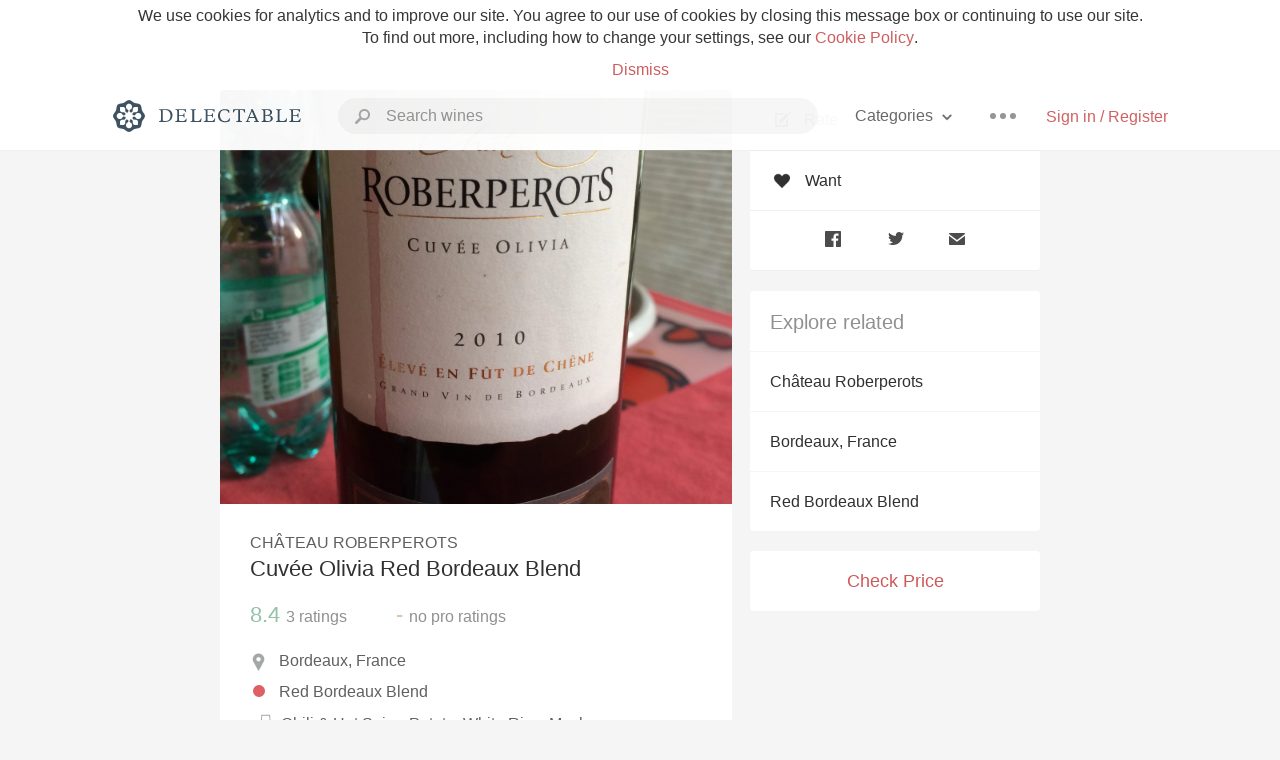

--- FILE ---
content_type: text/html
request_url: https://delectable.com/wine/chateau-roberperots/cuvee-olivia-red-bordeaux-blend
body_size: 12689
content:
<!DOCTYPE html><html lang="en"><head><meta charset="utf-8"><title>Château Roberperots Cuvée Olivia Red Bordeaux Blend</title><link rel="canonical" href="https://delectable.com/wine/chateau-roberperots/cuvee-olivia-red-bordeaux-blend"><meta name="google" content="notranslate"><meta name="viewport" content="width=device-width, initial-scale=1, user-scalable=no"><meta name="description" content="A red wine produced by Château Roberperots. A Red Bordeaux Blend from Bordeaux, France."><meta property="fb:app_id" content="201275219971584"><meta property="al:ios:app_name" content="Delectable"><meta property="al:ios:app_store_id" content="512106648"><meta property="al:android:app_name" content="Delectable"><meta property="al:android:package" content="com.delectable.mobile"><meta name="apple-itunes-app" content="app-id=512106648"><meta name="twitter:site" content="@delectable"><meta name="twitter:creator" content="@delectable"><meta name="twitter:app:country" content="US"><meta name="twitter:app:name:iphone" content="Delectable"><meta name="twitter:app:id:iphone" content="512106648"><meta name="twitter:app:name:googleplay" content="Delectable"><meta name="twitter:app:id:googleplay" content="com.delectable.mobile"><meta name="title" content="Château Roberperots Cuvée Olivia Red Bordeaux Blend"><meta name="canonical" content="/wine/chateau-roberperots/cuvee-olivia-red-bordeaux-blend"><meta name="description" content="A red wine produced by Château Roberperots. A Red Bordeaux Blend from Bordeaux, France."><meta property="og:description" content="A red wine produced by Château Roberperots. A Red Bordeaux Blend from Bordeaux, France."><meta property="al:ios:url" content="delectable://base_wine?base_wine_id=53b1a32ff4e0e741127dc320"><meta property="al:android:url" content="delectable://base_wine?base_wine_id=53b1a32ff4e0e741127dc320"><meta property="og:url" content="https://delectable.com/wine/chateau-roberperots/cuvee-olivia-red-bordeaux-blend"><meta property="og:title" content="Château Roberperots Cuvée Olivia Red Bordeaux Blend"><meta property="og:image" content="https://d2mvsg0ph94s7h.cloudfront.net/laurent-christ-1404150496-f9466d180324.jpg"><meta name="twitter:card" content="product"><meta name="twitter:description" content="A red wine produced by Château Roberperots. A Red Bordeaux Blend from Bordeaux, France."><meta name="twitter:title" content="Château Roberperots Cuvée Olivia Red Bordeaux Blend"><meta name="twitter:image" content="https://d2mvsg0ph94s7h.cloudfront.net/laurent-christ-1404150496-f9466d180324.jpg"><meta name="twitter:label1" content="Producer"><meta name="twitter:data1" content="Château Roberperots"><meta name="twitter:label2" content="Region"><meta name="twitter:data2" content="Bordeaux, France"><meta name="twitter:app:url:iphone" content="delectable://base_wine?base_wine_id=53b1a32ff4e0e741127dc320"><meta name="twitter:app:url:googleplay" content="delectable://base_wine?base_wine_id=53b1a32ff4e0e741127dc320"><meta name="deeplink" content="delectable://base_wine?base_wine_id=53b1a32ff4e0e741127dc320"><meta name="twitter:app:country" content="US"><meta name="twitter:app:name:iphone" content="Delectable"><meta name="twitter:app:id:iphone" content="512106648"><meta name="twitter:app:name:googleplay" content="Delectable"><meta name="twitter:app:id:googleplay" content="com.delectable.mobile"><meta name="apple-mobile-web-app-capable" content="yes"><meta name="mobile-web-app-capable" content="yes"><meta name="apple-mobile-web-app-title" content="Delectable"><meta name="apple-mobile-web-app-status-bar-style" content="black"><meta name="theme-color" content="#f5f5f5"><link href="https://delectable.com/images/android-icon-192-538470b8.png" sizes="192x192" rel="icon"><link href="https://delectable.com/images/apple-touch-icon-cbf42a21.png" rel="apple-touch-icon-precomposed"><link href="https://delectable.com/images/apple-touch-icon-76-5a0d4972.png" sizes="76x76" rel="apple-touch-icon-precomposed"><link href="https://delectable.com/images/apple-touch-icon-120-9c86e6e8.png" sizes="120x120" rel="apple-touch-icon-precomposed"><link href="https://delectable.com/images/apple-touch-icon-152-c1554fff.png" sizes="152x152" rel="apple-touch-icon-precomposed"><link href="https://delectable.com/images/apple-touch-startup-image-1242x2148-bec2948f.png" media="(device-width: 414px) and (device-height: 736px) and (-webkit-device-pixel-ratio: 3)" rel="apple-touch-startup-image"><link href="https://delectable.com/images/apple-touch-startup-image-750x1294-76414c56.png" media="(device-width: 375px) and (device-height: 667px) and (-webkit-device-pixel-ratio: 2)" rel="apple-touch-startup-image"><link href="https://delectable.com/images/apple-touch-startup-image-640x1096-8e16d1fa.png" media="(device-width: 320px) and (device-height: 568px) and (-webkit-device-pixel-ratio: 2)" rel="apple-touch-startup-image"><link href="https://delectable.com/images/apple-touch-startup-image-640x920-268a83f3.png" media="(device-width: 320px) and (device-height: 480px) and (-webkit-device-pixel-ratio: 2)" rel="apple-touch-startup-image"><link href="https://plus.google.com/+DelectableWine" rel="publisher"><link href="https://delectable.com/images/favicon-2c864262.png" rel="shortcut icon" type="image/vnd.microsoft.icon"><link rel="stylesheet" type="text/css" href="//cloud.typography.com/6518072/679044/css/fonts.css"><link rel="stylesheet" href="https://delectable.com/stylesheets/application-48350cc3.css"><script>(function() {var _fbq = window._fbq || (window._fbq = []);if (!_fbq.loaded) {var fbds = document.createElement('script');fbds.async = true;fbds.src = '//connect.facebook.net/en_US/fbds.js';var s = document.getElementsByTagName('script')[0];s.parentNode.insertBefore(fbds, s);_fbq.loaded = true;}_fbq.push(['addPixelId', '515265288649818']);})();window._fbq = window._fbq || [];window._fbq.push(['track', 'PixelInitialized', {}]);</script><noscript><img height="1" width="1" style="display:none;" src="https://www.facebook.com/tr?id=515265288649818&amp;ev=PixelInitialized"></noscript><script>(function(i,s,o,g,r,a,m){i['GoogleAnalyticsObject']=r;i[r]=i[r]||function(){(i[r].q=i[r].q||[]).push(arguments)},i[r].l=1*new Date();a=s.createElement(o),m=s.getElementsByTagName(o)[0];a.async=1;a.src=g;m.parentNode.insertBefore(a,m)})(window,document,'script','//www.google-analytics.com/analytics.js','ga');ga('create', 'UA-26238315-1', 'auto');ga('send', 'pageview');</script><script src="//d2wy8f7a9ursnm.cloudfront.net/bugsnag-3.min.js" data-releasestage="production" data-apikey="cafbf4ea2de0083392b4b8ee60c26eb1" defer></script><!--[if lt IE 10]><link rel="stylesheet" href="/stylesheets/ie-80922c40.css" /><script src="/javascripts/polyfills-5aa69cba.js"></script><![endif]--></head><body class=""><div id="app"><div class="" data-reactid=".19p24vb93b4" data-react-checksum="1323268854"><div class="sticky-header" data-reactid=".19p24vb93b4.0"><div class="cookie-policy" data-reactid=".19p24vb93b4.0.0"><div class="cookie-policy-text" data-reactid=".19p24vb93b4.0.0.0"><span data-reactid=".19p24vb93b4.0.0.0.0">We use cookies for analytics and to improve our site. You agree to our use of cookies by closing this message box or continuing to use our site. To find out more, including how to change your settings, see our </span><a class="cookie-policy-link" target="_blank" href="/cookiePolicy" data-reactid=".19p24vb93b4.0.0.0.1">Cookie Policy</a><span data-reactid=".19p24vb93b4.0.0.0.2">.</span></div><div class="cookie-policy-text" data-reactid=".19p24vb93b4.0.0.1"><a class="cookie-policy-link" href="" data-reactid=".19p24vb93b4.0.0.1.0">Dismiss</a></div></div><nav class="nav" role="navigation" data-reactid=".19p24vb93b4.0.1"><div class="nav__container" data-reactid=".19p24vb93b4.0.1.0"><a class="nav__logo" href="/" data-reactid=".19p24vb93b4.0.1.0.0"><img class="desktop" src="https://delectable.com/images/navigation_logo_desktop_3x-953798e2.png" srcset="https://delectable.com/images/navigation_logo_desktop-9f6e750c.svg 1x" data-reactid=".19p24vb93b4.0.1.0.0.0"><img class="mobile" src="https://delectable.com/images/navigation_logo_mobile_3x-9423757b.png" srcset="https://delectable.com/images/navigation_logo_mobile-c6c4724c.svg 1x" data-reactid=".19p24vb93b4.0.1.0.0.1"></a><div class="nav-auth nav-auth--unauthenticated" data-reactid=".19p24vb93b4.0.1.0.1"><a class="nav-auth__sign-in-link" href="/register" data-reactid=".19p24vb93b4.0.1.0.1.0">Sign in / Register</a></div><div class="nav-dots nav-dots--unauthenticated" data-reactid=".19p24vb93b4.0.1.0.2"><div class="popover" data-reactid=".19p24vb93b4.0.1.0.2.0"><a class="popover__open-link" href="#" data-reactid=".19p24vb93b4.0.1.0.2.0.0"><div class="nav-dots__dots" data-reactid=".19p24vb93b4.0.1.0.2.0.0.0"></div></a><div class="popover__menu popover__menu--closed" data-reactid=".19p24vb93b4.0.1.0.2.0.1"><ul class="popover__menu__links popover__menu__links--main" data-reactid=".19p24vb93b4.0.1.0.2.0.1.0"><li class="popover__menu__links__li popover__menu__links__li--mobile-only" data-reactid=".19p24vb93b4.0.1.0.2.0.1.0.$0"><a class="popover__menu__links__link" href="/sign-in" data-reactid=".19p24vb93b4.0.1.0.2.0.1.0.$0.0">Sign in</a></li><li class="popover__menu__links__li" data-reactid=".19p24vb93b4.0.1.0.2.0.1.0.$1"><a class="popover__menu__links__link" href="/feeds/trending_feed" data-reactid=".19p24vb93b4.0.1.0.2.0.1.0.$1.0">Trending</a></li><li class="popover__menu__links__li" data-reactid=".19p24vb93b4.0.1.0.2.0.1.0.$2"><a class="popover__menu__links__link" href="/press" data-reactid=".19p24vb93b4.0.1.0.2.0.1.0.$2.0">Press</a></li><li class="popover__menu__links__li" data-reactid=".19p24vb93b4.0.1.0.2.0.1.0.$3"><a class="popover__menu__links__link" href="http://blog.delectable.com" data-reactid=".19p24vb93b4.0.1.0.2.0.1.0.$3.0">Blog</a></li></ul><ul class="popover__menu__links popover__menu__links--secondary" data-reactid=".19p24vb93b4.0.1.0.2.0.1.1"><li class="popover__menu__links__li" data-reactid=".19p24vb93b4.0.1.0.2.0.1.1.$0"><a class="popover__menu__links__link" href="https://twitter.com/delectable" data-reactid=".19p24vb93b4.0.1.0.2.0.1.1.$0.0">Twitter</a></li><li class="popover__menu__links__li" data-reactid=".19p24vb93b4.0.1.0.2.0.1.1.$1"><a class="popover__menu__links__link" href="https://www.facebook.com/delectable" data-reactid=".19p24vb93b4.0.1.0.2.0.1.1.$1.0">Facebook</a></li><li class="popover__menu__links__li" data-reactid=".19p24vb93b4.0.1.0.2.0.1.1.$2"><a class="popover__menu__links__link" href="https://instagram.com/delectable" data-reactid=".19p24vb93b4.0.1.0.2.0.1.1.$2.0">Instagram</a></li></ul></div></div></div><div class="nav-categories" data-reactid=".19p24vb93b4.0.1.0.3"><button class="nav-categories__button" data-reactid=".19p24vb93b4.0.1.0.3.0"><span data-reactid=".19p24vb93b4.0.1.0.3.0.0">Categories</span><img class="nav-categories__button__icon" src="https://delectable.com/images/icn_small_chevron_down_3x-177ba448.png" srcset="https://delectable.com/images/icn_small_chevron_down-7a056ab4.svg 2x" data-reactid=".19p24vb93b4.0.1.0.3.0.1"></button><div class="nav-categories__overlay nav-categories__overlay--closed" data-reactid=".19p24vb93b4.0.1.0.3.1"><div class="categories-list categories-list--with-background-images" data-reactid=".19p24vb93b4.0.1.0.3.1.0"><section class="categories-list__section" data-reactid=".19p24vb93b4.0.1.0.3.1.0.0"><div class="categories-list__section__category" data-reactid=".19p24vb93b4.0.1.0.3.1.0.0.1:$0"><a href="/categories/rich-and-bold" data-reactid=".19p24vb93b4.0.1.0.3.1.0.0.1:$0.0">Rich and Bold</a></div><div class="categories-list__section__category" data-reactid=".19p24vb93b4.0.1.0.3.1.0.0.1:$1"><a href="/categories/grower-champagne" data-reactid=".19p24vb93b4.0.1.0.3.1.0.0.1:$1.0">Grower Champagne</a></div><div class="categories-list__section__category" data-reactid=".19p24vb93b4.0.1.0.3.1.0.0.1:$2"><a href="/categories/pizza" data-reactid=".19p24vb93b4.0.1.0.3.1.0.0.1:$2.0">Pizza</a></div><div class="categories-list__section__category" data-reactid=".19p24vb93b4.0.1.0.3.1.0.0.1:$3"><a href="/categories/classic-napa" data-reactid=".19p24vb93b4.0.1.0.3.1.0.0.1:$3.0">Classic Napa</a></div><div class="categories-list__section__category" data-reactid=".19p24vb93b4.0.1.0.3.1.0.0.1:$4"><a href="/categories/etna-rosso" data-reactid=".19p24vb93b4.0.1.0.3.1.0.0.1:$4.0">Etna Rosso</a></div><div class="categories-list__section__category" data-reactid=".19p24vb93b4.0.1.0.3.1.0.0.1:$5"><a href="/categories/with-goat-cheese" data-reactid=".19p24vb93b4.0.1.0.3.1.0.0.1:$5.0">With Goat Cheese</a></div><div class="categories-list__section__category" data-reactid=".19p24vb93b4.0.1.0.3.1.0.0.1:$6"><a href="/categories/tawny-port" data-reactid=".19p24vb93b4.0.1.0.3.1.0.0.1:$6.0">Tawny Port</a></div><div class="categories-list__section__category" data-reactid=".19p24vb93b4.0.1.0.3.1.0.0.1:$7"><a href="/categories/skin-contact" data-reactid=".19p24vb93b4.0.1.0.3.1.0.0.1:$7.0">Skin Contact</a></div><div class="categories-list__section__category" data-reactid=".19p24vb93b4.0.1.0.3.1.0.0.1:$8"><a href="/categories/unicorn" data-reactid=".19p24vb93b4.0.1.0.3.1.0.0.1:$8.0">Unicorn</a></div><div class="categories-list__section__category" data-reactid=".19p24vb93b4.0.1.0.3.1.0.0.1:$9"><a href="/categories/1982-bordeaux" data-reactid=".19p24vb93b4.0.1.0.3.1.0.0.1:$9.0">1982 Bordeaux</a></div><div class="categories-list__section__category" data-reactid=".19p24vb93b4.0.1.0.3.1.0.0.1:$10"><a href="/categories/acidity" data-reactid=".19p24vb93b4.0.1.0.3.1.0.0.1:$10.0">Acidity</a></div><div class="categories-list__section__category" data-reactid=".19p24vb93b4.0.1.0.3.1.0.0.1:$11"><a href="/categories/hops" data-reactid=".19p24vb93b4.0.1.0.3.1.0.0.1:$11.0">Hops</a></div><div class="categories-list__section__category" data-reactid=".19p24vb93b4.0.1.0.3.1.0.0.1:$12"><a href="/categories/oaky" data-reactid=".19p24vb93b4.0.1.0.3.1.0.0.1:$12.0">Oaky</a></div><div class="categories-list__section__category" data-reactid=".19p24vb93b4.0.1.0.3.1.0.0.1:$13"><a href="/categories/2010-chablis" data-reactid=".19p24vb93b4.0.1.0.3.1.0.0.1:$13.0">2010 Chablis</a></div><div class="categories-list__section__category" data-reactid=".19p24vb93b4.0.1.0.3.1.0.0.1:$14"><a href="/categories/sour-beer" data-reactid=".19p24vb93b4.0.1.0.3.1.0.0.1:$14.0">Sour Beer</a></div><div class="categories-list__section__category" data-reactid=".19p24vb93b4.0.1.0.3.1.0.0.1:$15"><a href="/categories/qpr" data-reactid=".19p24vb93b4.0.1.0.3.1.0.0.1:$15.0">QPR</a></div><div class="categories-list__section__category" data-reactid=".19p24vb93b4.0.1.0.3.1.0.0.1:$16"><a href="/categories/oregon-pinot" data-reactid=".19p24vb93b4.0.1.0.3.1.0.0.1:$16.0">Oregon Pinot</a></div><div class="categories-list__section__category" data-reactid=".19p24vb93b4.0.1.0.3.1.0.0.1:$17"><a href="/categories/islay" data-reactid=".19p24vb93b4.0.1.0.3.1.0.0.1:$17.0">Islay</a></div><div class="categories-list__section__category" data-reactid=".19p24vb93b4.0.1.0.3.1.0.0.1:$18"><a href="/categories/buttery" data-reactid=".19p24vb93b4.0.1.0.3.1.0.0.1:$18.0">Buttery</a></div><div class="categories-list__section__category" data-reactid=".19p24vb93b4.0.1.0.3.1.0.0.1:$19"><a href="/categories/coravin" data-reactid=".19p24vb93b4.0.1.0.3.1.0.0.1:$19.0">Coravin</a></div><div class="categories-list__section__category" data-reactid=".19p24vb93b4.0.1.0.3.1.0.0.1:$20"><a href="/categories/mezcal" data-reactid=".19p24vb93b4.0.1.0.3.1.0.0.1:$20.0">Mezcal</a></div></section></div></div></div><div class="search-box" data-reactid=".19p24vb93b4.0.1.0.4"><input class="search-box__input" name="search_term_string" type="text" placeholder="Search wines" autocomplete="off" autocorrect="off" value="" itemprop="query-input" data-reactid=".19p24vb93b4.0.1.0.4.0"><span class="search-box__icon" data-reactid=".19p24vb93b4.0.1.0.4.1"></span><span class="search-box__icon search-box__icon--close" data-reactid=".19p24vb93b4.0.1.0.4.2"></span></div></div></nav></div><div class="app-view" data-reactid=".19p24vb93b4.1"><div class="wine-profile" data-reactid=".19p24vb93b4.1.0"><noscript data-reactid=".19p24vb93b4.1.0.0"></noscript><main itemscope itemtype="http://schema.org/Product" data-reactid=".19p24vb93b4.1.0.1"><section class="wine-profile-header" data-reactid=".19p24vb93b4.1.0.1.0"><meta itemprop="image" content="https://d2mvsg0ph94s7h.cloudfront.net/laurent-christ-1404150496-f9466d180324.jpg" data-reactid=".19p24vb93b4.1.0.1.0.0"><div class="image-wrapper loading wine-profile-header__image-wrapper" data-reactid=".19p24vb93b4.1.0.1.0.1"><div class="image-wrapper__image wine-profile-header__image-wrapper__image" style="background-size:cover;background-position:center center;background-image:url(https://d2mvsg0ph94s7h.cloudfront.net/laurent-christ-1404150496-f9466d180324.jpg);opacity:0;" data-reactid=".19p24vb93b4.1.0.1.0.1.0"></div></div><div class="wine-profile-header__details" data-reactid=".19p24vb93b4.1.0.1.0.2"><h2 class="wine-profile-header__producer" itemprop="brand" data-reactid=".19p24vb93b4.1.0.1.0.2.0">Château Roberperots</h2><h1 class="wine-profile-header__name" itemprop="name" data-reactid=".19p24vb93b4.1.0.1.0.2.1">Cuvée Olivia Red Bordeaux Blend</h1><meta itemprop="description" content="A red wine produced by Château Roberperots. A Red Bordeaux Blend from Bordeaux, France." data-reactid=".19p24vb93b4.1.0.1.0.2.2"><button class="purchase-button purchase-button--check-price" data-reactid=".19p24vb93b4.1.0.1.0.2.3">Check Price</button></div><div class="wine-profile-rating" data-reactid=".19p24vb93b4.1.0.1.0.3"><div class="wine-profile-rating__rating" itemprop="aggregateRating" itemscope itemtype="http://schema.org/AggregateRating" data-reactid=".19p24vb93b4.1.0.1.0.3.0"><meta itemprop="worstRating" content="6" data-reactid=".19p24vb93b4.1.0.1.0.3.0.0"><span itemprop="ratingValue" class="wine-profile-rating__value wine-profile-rating__value--good" data-reactid=".19p24vb93b4.1.0.1.0.3.0.1">8.4</span><meta itemprop="bestRating" content="10" data-reactid=".19p24vb93b4.1.0.1.0.3.0.2"><meta itemprop="ratingCount" content="3" data-reactid=".19p24vb93b4.1.0.1.0.3.0.3"><span class="wine-profile-rating__count" data-reactid=".19p24vb93b4.1.0.1.0.3.0.4"><span data-reactid=".19p24vb93b4.1.0.1.0.3.0.4.0">3</span><span data-reactid=".19p24vb93b4.1.0.1.0.3.0.4.1"> ratings</span></span></div><div class="wine-profile-rating__rating" data-reactid=".19p24vb93b4.1.0.1.0.3.1"><span class="wine-profile-rating__value wine-profile-rating__value--bad" data-reactid=".19p24vb93b4.1.0.1.0.3.1.0">-</span><span class="wine-profile-rating__count" data-reactid=".19p24vb93b4.1.0.1.0.3.1.1"><span data-reactid=".19p24vb93b4.1.0.1.0.3.1.1.0">no</span><span data-reactid=".19p24vb93b4.1.0.1.0.3.1.1.1"> pro ratings</span></span></div></div><div class="wine-profile-region" data-reactid=".19p24vb93b4.1.0.1.0.4"><img class="wine-profile-region__flag" src="https://delectable.com/images/icn_location_3x-45b9dcfc.png" srcset="https://delectable.com/images/icn_location-b1101ff8.svg 2x" data-reactid=".19p24vb93b4.1.0.1.0.4.0"><span class="wine-profile-region__name" data-reactid=".19p24vb93b4.1.0.1.0.4.1">Bordeaux, France</span></div><div class="wine-profile-varietal" data-reactid=".19p24vb93b4.1.0.1.0.$57"><span class="wine-profile-varietal__color" style="background:#de6063;" data-reactid=".19p24vb93b4.1.0.1.0.$57.0"></span><span class="wine-profile-varietal__name" data-reactid=".19p24vb93b4.1.0.1.0.$57.1">Red Bordeaux Blend</span></div><div class="wine-profile-pairings" data-reactid=".19p24vb93b4.1.0.1.0.6"><img class="wine-profile-pairings__flag" src="https://delectable.com/images/icn_pairings-87721055.png" srcset="https://delectable.com/images/icn_pairings-4d8e9347.svg" data-reactid=".19p24vb93b4.1.0.1.0.6.0"><div class="wine-profile-pairings__name" data-reactid=".19p24vb93b4.1.0.1.0.6.1">Chili &amp; Hot Spicy, Potato, White Rice, Mushrooms, Pasta, Pork, Salami &amp; Prosciutto, Pungent Cheese, Lamb, Tomato-Based, Onion, Shallot, Garlic, Beef, Hard Cheese, Venison</div></div></section><div class="wine-profile__sidebar" data-reactid=".19p24vb93b4.1.0.1.1"><div class="capture-editor" data-reactid=".19p24vb93b4.1.0.1.1.0"><button class="capture-editor__rate-mode-button" data-reactid=".19p24vb93b4.1.0.1.1.0.0"><img class="capture-editor__rate-mode-button__icon" src="https://delectable.com/images/icn_compose_3x-830c33c9.png" srcset="https://delectable.com/images/icn_compose-527786d8.svg 2x" alt="Rate" data-reactid=".19p24vb93b4.1.0.1.1.0.0.0"><span data-reactid=".19p24vb93b4.1.0.1.1.0.0.1">Rate</span></button><button class="capture-editor__want-button" data-reactid=".19p24vb93b4.1.0.1.1.0.1"><img class="capture-editor__want-button__icon" src="https://delectable.com/images/icn_heart_black_3x-8b896cf6.png" srcset="https://delectable.com/images/icn_heart_black-244e499c.svg 2x" alt="Add to wishlist" data-reactid=".19p24vb93b4.1.0.1.1.0.1.0"><span data-reactid=".19p24vb93b4.1.0.1.1.0.1.1">Want</span></button></div><div class="social-media-links" data-reactid=".19p24vb93b4.1.0.1.1.1"><a class="link" href="https://www.facebook.com/sharer/sharer.php?u=https://delectable.com/wine/chateau-roberperots/cuvee-olivia-red-bordeaux-blend" target="_blank" data-reactid=".19p24vb93b4.1.0.1.1.1.0"><img src="https://delectable.com/images/facebook-b89ad7a6.png" srcset="https://delectable.com/images/facebook-6393609d.svg" alt="Share Château Roberperots Cuvée Olivia Red Bordeaux Blend on Facebook" data-reactid=".19p24vb93b4.1.0.1.1.1.0.0"></a><a class="link" href="https://twitter.com/home?status=https://delectable.com/wine/chateau-roberperots/cuvee-olivia-red-bordeaux-blend" target="_blank" data-reactid=".19p24vb93b4.1.0.1.1.1.1"><img src="https://delectable.com/images/twitter-b17c9f13.png" srcset="https://delectable.com/images/twitter-d4d8b97e.svg" alt="Share Château Roberperots Cuvée Olivia Red Bordeaux Blend on Twitter" data-reactid=".19p24vb93b4.1.0.1.1.1.1.0"></a><a class="link" href="mailto:?subject=Château Roberperots Cuvée Olivia Red Bordeaux Blend&amp;body=https://delectable.com/wine/chateau-roberperots/cuvee-olivia-red-bordeaux-blend" target="_blank" data-reactid=".19p24vb93b4.1.0.1.1.1.2"><img src="https://delectable.com/images/email-5a498072.png" srcset="https://delectable.com/images/email-eebfa2da.svg" alt="Share Château Roberperots Cuvée Olivia Red Bordeaux Blend via email" data-reactid=".19p24vb93b4.1.0.1.1.1.2.0"></a></div><div class="wine-profile__sidebar__related-categories" data-reactid=".19p24vb93b4.1.0.1.1.2"><h3 class="wine-profile__sidebar__related-categories__header" data-reactid=".19p24vb93b4.1.0.1.1.2.0">Explore related</h3><a class="wine-profile__sidebar__related-categories__link" href="/categories/ch%C3%A2teau-roberperots" data-reactid=".19p24vb93b4.1.0.1.1.2.1:$0">Château Roberperots</a><a class="wine-profile__sidebar__related-categories__link" href="/categories/bordeaux%2C-france" data-reactid=".19p24vb93b4.1.0.1.1.2.1:$1">Bordeaux, France</a><a class="wine-profile__sidebar__related-categories__link" href="/categories/red-bordeaux-blend" data-reactid=".19p24vb93b4.1.0.1.1.2.1:$2">Red Bordeaux Blend</a></div><button class="purchase-button purchase-button--check-price" data-reactid=".19p24vb93b4.1.0.1.1.3">Check Price</button></div><div class="wine-profile-vintage-selector" data-reactid=".19p24vb93b4.1.0.1.2"><span class="wine-profile-vintage-selector__label" data-reactid=".19p24vb93b4.1.0.1.2.0">Top Notes For</span><select class="wine-profile-vintage-selector__select" data-reactid=".19p24vb93b4.1.0.1.2.1"><option value="/wine/chateau-roberperots/cuvee-olivia-red-bordeaux-blend" data-reactid=".19p24vb93b4.1.0.1.2.1.0">All Vintages</option><option value="/wine/chateau-roberperots/cuvee-olivia-red-bordeaux-blend/2018" data-reactid=".19p24vb93b4.1.0.1.2.1.1:$5f09f944f1bca10100dca937">2018</option><option value="/wine/chateau-roberperots/cuvee-olivia-red-bordeaux-blend/2017" data-reactid=".19p24vb93b4.1.0.1.2.1.1:$5fce99d22e6503010085f569">2017</option><option value="/wine/chateau-roberperots/cuvee-olivia-red-bordeaux-blend/2016" data-reactid=".19p24vb93b4.1.0.1.2.1.1:$5c778b2ce7c6690100155e8a">2016</option><option value="/wine/chateau-roberperots/cuvee-olivia-red-bordeaux-blend/2014" data-reactid=".19p24vb93b4.1.0.1.2.1.1:$5953f0c01150990700409728">2014</option><option value="/wine/chateau-roberperots/cuvee-olivia-red-bordeaux-blend/2012" data-reactid=".19p24vb93b4.1.0.1.2.1.1:$57b50c1b0feec50600a1d4cb">2012</option><option value="/wine/chateau-roberperots/cuvee-olivia-red-bordeaux-blend/2011" data-reactid=".19p24vb93b4.1.0.1.2.1.1:$548ddd4426f2ce3f6d220882">2011</option><option value="/wine/chateau-roberperots/cuvee-olivia-red-bordeaux-blend/2010" data-reactid=".19p24vb93b4.1.0.1.2.1.1:$53b1a32ff61846b61b3ea4eb">2010</option><option value="/wine/chateau-roberperots/cuvee-olivia-red-bordeaux-blend/2007" data-reactid=".19p24vb93b4.1.0.1.2.1.1:$5990f3e1a72b3f0600105e5e">2007</option><option value="/wine/chateau-roberperots/cuvee-olivia-red-bordeaux-blend/--" data-reactid=".19p24vb93b4.1.0.1.2.1.1:$54dbb5d595f9f0f25c091837">--</option></select></div><section class="wine-profile-capture-notes-list" data-reactid=".19p24vb93b4.1.0.1.5"><div class="wine-profile-capture-note" itemprop="review" itemscope itemtype="http://schema.org/Review" data-reactid=".19p24vb93b4.1.0.1.5.0:$5953f0b83a5e1353fd00000c"><a class="wine-profile-capture-note__author__photo-link" href="/@adrienfontaine" data-reactid=".19p24vb93b4.1.0.1.5.0:$5953f0b83a5e1353fd00000c.0"><img class="wine-profile-capture-note__author__photo-link__image" src="https://graph.facebook.com/10154175483493515/picture?type=large" alt="Adrien Fontaine" title="Adrien Fontaine" data-reactid=".19p24vb93b4.1.0.1.5.0:$5953f0b83a5e1353fd00000c.0.0"></a><div class="vertically-align-block vertically-align-block--top" data-reactid=".19p24vb93b4.1.0.1.5.0:$5953f0b83a5e1353fd00000c.1"><div class="wine-profile-capture-note__author" data-reactid=".19p24vb93b4.1.0.1.5.0:$5953f0b83a5e1353fd00000c.1.0"><p class="wine-profile-capture-note__author__name" itemprop="author" itemscope itemtype="http://schema.org/Person" data-reactid=".19p24vb93b4.1.0.1.5.0:$5953f0b83a5e1353fd00000c.1.0.0"><a href="/@adrienfontaine" data-reactid=".19p24vb93b4.1.0.1.5.0:$5953f0b83a5e1353fd00000c.1.0.0.0"><span itemprop="name" data-reactid=".19p24vb93b4.1.0.1.5.0:$5953f0b83a5e1353fd00000c.1.0.0.0.0">Adrien Fontaine</span></a><span data-reactid=".19p24vb93b4.1.0.1.5.0:$5953f0b83a5e1353fd00000c.1.0.0.1"> </span><noscript data-reactid=".19p24vb93b4.1.0.1.5.0:$5953f0b83a5e1353fd00000c.1.0.0.2"></noscript><span data-reactid=".19p24vb93b4.1.0.1.5.0:$5953f0b83a5e1353fd00000c.1.0.0.3"> </span><noscript data-reactid=".19p24vb93b4.1.0.1.5.0:$5953f0b83a5e1353fd00000c.1.0.0.4"></noscript></p><div class="" itemprop="reviewRating" itemscope itemtype="http://schema.org/Rating" data-reactid=".19p24vb93b4.1.0.1.5.0:$5953f0b83a5e1353fd00000c.1.0.2"><meta itemprop="worstRating" content="6" data-reactid=".19p24vb93b4.1.0.1.5.0:$5953f0b83a5e1353fd00000c.1.0.2.0"><meta itemprop="bestRating" content="10" data-reactid=".19p24vb93b4.1.0.1.5.0:$5953f0b83a5e1353fd00000c.1.0.2.1"><span class="rating rating--good" itemprop="ratingValue" data-reactid=".19p24vb93b4.1.0.1.5.0:$5953f0b83a5e1353fd00000c.1.0.2.2">8.9</span></div></div><p class="wine-profile-capture-note__note wine-profile-capture-note__note--hide-mobile" itemprop="reviewBody" data-reactid=".19p24vb93b4.1.0.1.5.0:$5953f0b83a5e1353fd00000c.1.1">Adrien had this 9 years ago</p></div><p class="wine-profile-capture-note__note wine-profile-capture-note__note--hide-tablet" itemprop="reviewBody" data-reactid=".19p24vb93b4.1.0.1.5.0:$5953f0b83a5e1353fd00000c.2">Adrien had this 9 years ago</p><span data-reactid=".19p24vb93b4.1.0.1.5.0:$5953f0b83a5e1353fd00000c.3"></span><span class="wine-profile-capture-note__created-at" data-reactid=".19p24vb93b4.1.0.1.5.0:$5953f0b83a5e1353fd00000c.4">Jun 28th, 2017</span><meta itemprop="about" content="Château Roberperots Cuvée Olivia Red Bordeaux Blend" data-reactid=".19p24vb93b4.1.0.1.5.0:$5953f0b83a5e1353fd00000c.5"><meta itemprop="datePublished" content="2017-06-28T18:08:56+00:00" data-reactid=".19p24vb93b4.1.0.1.5.0:$5953f0b83a5e1353fd00000c.6"></div><div class="wine-profile-capture-note" itemprop="review" itemscope itemtype="http://schema.org/Review" data-reactid=".19p24vb93b4.1.0.1.5.0:$57b43f8458bdd30b99000076"><a class="wine-profile-capture-note__author__photo-link" href="/@terumiokino" data-reactid=".19p24vb93b4.1.0.1.5.0:$57b43f8458bdd30b99000076.0"><img class="wine-profile-capture-note__author__photo-link__image" src="https://s3.amazonaws.com/delectable-profile-photos/terumi-kai-1402189370-14dd6246aacb_250x250.jpg" alt="Terumi Okino" title="Terumi Okino" data-reactid=".19p24vb93b4.1.0.1.5.0:$57b43f8458bdd30b99000076.0.0"></a><div class="vertically-align-block vertically-align-block--top" data-reactid=".19p24vb93b4.1.0.1.5.0:$57b43f8458bdd30b99000076.1"><div class="wine-profile-capture-note__author" data-reactid=".19p24vb93b4.1.0.1.5.0:$57b43f8458bdd30b99000076.1.0"><p class="wine-profile-capture-note__author__name" itemprop="author" itemscope itemtype="http://schema.org/Person" data-reactid=".19p24vb93b4.1.0.1.5.0:$57b43f8458bdd30b99000076.1.0.0"><a href="/@terumiokino" data-reactid=".19p24vb93b4.1.0.1.5.0:$57b43f8458bdd30b99000076.1.0.0.0"><span itemprop="name" data-reactid=".19p24vb93b4.1.0.1.5.0:$57b43f8458bdd30b99000076.1.0.0.0.0">Terumi Okino</span></a><span data-reactid=".19p24vb93b4.1.0.1.5.0:$57b43f8458bdd30b99000076.1.0.0.1"> </span><noscript data-reactid=".19p24vb93b4.1.0.1.5.0:$57b43f8458bdd30b99000076.1.0.0.2"></noscript><span data-reactid=".19p24vb93b4.1.0.1.5.0:$57b43f8458bdd30b99000076.1.0.0.3"> </span><noscript data-reactid=".19p24vb93b4.1.0.1.5.0:$57b43f8458bdd30b99000076.1.0.0.4"></noscript></p><div class="" itemprop="reviewRating" itemscope itemtype="http://schema.org/Rating" data-reactid=".19p24vb93b4.1.0.1.5.0:$57b43f8458bdd30b99000076.1.0.2"><meta itemprop="worstRating" content="6" data-reactid=".19p24vb93b4.1.0.1.5.0:$57b43f8458bdd30b99000076.1.0.2.0"><meta itemprop="bestRating" content="10" data-reactid=".19p24vb93b4.1.0.1.5.0:$57b43f8458bdd30b99000076.1.0.2.1"><span class="rating rating--good" itemprop="ratingValue" data-reactid=".19p24vb93b4.1.0.1.5.0:$57b43f8458bdd30b99000076.1.0.2.2">8.3</span></div></div><p class="wine-profile-capture-note__note wine-profile-capture-note__note--hide-mobile" itemprop="reviewBody" data-reactid=".19p24vb93b4.1.0.1.5.0:$57b43f8458bdd30b99000076.1.1">Terumi had this 9 years ago</p></div><p class="wine-profile-capture-note__note wine-profile-capture-note__note--hide-tablet" itemprop="reviewBody" data-reactid=".19p24vb93b4.1.0.1.5.0:$57b43f8458bdd30b99000076.2">Terumi had this 9 years ago</p><span data-reactid=".19p24vb93b4.1.0.1.5.0:$57b43f8458bdd30b99000076.3"></span><span class="wine-profile-capture-note__created-at" data-reactid=".19p24vb93b4.1.0.1.5.0:$57b43f8458bdd30b99000076.4">Aug 17th, 2016</span><meta itemprop="about" content="Château Roberperots Cuvée Olivia Red Bordeaux Blend" data-reactid=".19p24vb93b4.1.0.1.5.0:$57b43f8458bdd30b99000076.5"><meta itemprop="datePublished" content="2016-08-17T10:42:12+00:00" data-reactid=".19p24vb93b4.1.0.1.5.0:$57b43f8458bdd30b99000076.6"></div><div class="wine-profile-capture-note" itemprop="review" itemscope itemtype="http://schema.org/Review" data-reactid=".19p24vb93b4.1.0.1.5.0:$53b1a2e79e0d79c20e0006c6"><a class="wine-profile-capture-note__author__photo-link" href="/@laurentchrist" data-reactid=".19p24vb93b4.1.0.1.5.0:$53b1a2e79e0d79c20e0006c6.0"><img class="wine-profile-capture-note__author__photo-link__image" src="https://graph.facebook.com/568321592/picture?type=large" alt="Laurent Christ" title="Laurent Christ" data-reactid=".19p24vb93b4.1.0.1.5.0:$53b1a2e79e0d79c20e0006c6.0.0"></a><div class="vertically-align-block vertically-align-block--top" data-reactid=".19p24vb93b4.1.0.1.5.0:$53b1a2e79e0d79c20e0006c6.1"><div class="wine-profile-capture-note__author" data-reactid=".19p24vb93b4.1.0.1.5.0:$53b1a2e79e0d79c20e0006c6.1.0"><p class="wine-profile-capture-note__author__name" itemprop="author" itemscope itemtype="http://schema.org/Person" data-reactid=".19p24vb93b4.1.0.1.5.0:$53b1a2e79e0d79c20e0006c6.1.0.0"><a href="/@laurentchrist" data-reactid=".19p24vb93b4.1.0.1.5.0:$53b1a2e79e0d79c20e0006c6.1.0.0.0"><span itemprop="name" data-reactid=".19p24vb93b4.1.0.1.5.0:$53b1a2e79e0d79c20e0006c6.1.0.0.0.0">Laurent Christ</span></a><span data-reactid=".19p24vb93b4.1.0.1.5.0:$53b1a2e79e0d79c20e0006c6.1.0.0.1"> </span><noscript data-reactid=".19p24vb93b4.1.0.1.5.0:$53b1a2e79e0d79c20e0006c6.1.0.0.2"></noscript><span data-reactid=".19p24vb93b4.1.0.1.5.0:$53b1a2e79e0d79c20e0006c6.1.0.0.3"> </span><noscript data-reactid=".19p24vb93b4.1.0.1.5.0:$53b1a2e79e0d79c20e0006c6.1.0.0.4"></noscript></p><div class="" itemprop="reviewRating" itemscope itemtype="http://schema.org/Rating" data-reactid=".19p24vb93b4.1.0.1.5.0:$53b1a2e79e0d79c20e0006c6.1.0.2"><meta itemprop="worstRating" content="6" data-reactid=".19p24vb93b4.1.0.1.5.0:$53b1a2e79e0d79c20e0006c6.1.0.2.0"><meta itemprop="bestRating" content="10" data-reactid=".19p24vb93b4.1.0.1.5.0:$53b1a2e79e0d79c20e0006c6.1.0.2.1"><span class="rating rating--ok" itemprop="ratingValue" data-reactid=".19p24vb93b4.1.0.1.5.0:$53b1a2e79e0d79c20e0006c6.1.0.2.2">7.9</span></div></div><p class="wine-profile-capture-note__note wine-profile-capture-note__note--hide-mobile" itemprop="reviewBody" data-reactid=".19p24vb93b4.1.0.1.5.0:$53b1a2e79e0d79c20e0006c6.1.1">Laurent had this 12 years ago</p></div><p class="wine-profile-capture-note__note wine-profile-capture-note__note--hide-tablet" itemprop="reviewBody" data-reactid=".19p24vb93b4.1.0.1.5.0:$53b1a2e79e0d79c20e0006c6.2">Laurent had this 12 years ago</p><span data-reactid=".19p24vb93b4.1.0.1.5.0:$53b1a2e79e0d79c20e0006c6.3"></span><span class="wine-profile-capture-note__created-at" data-reactid=".19p24vb93b4.1.0.1.5.0:$53b1a2e79e0d79c20e0006c6.4">Jun 30th, 2014</span><meta itemprop="about" content="Château Roberperots Cuvée Olivia Red Bordeaux Blend" data-reactid=".19p24vb93b4.1.0.1.5.0:$53b1a2e79e0d79c20e0006c6.5"><meta itemprop="datePublished" content="2014-06-30T17:48:23+00:00" data-reactid=".19p24vb93b4.1.0.1.5.0:$53b1a2e79e0d79c20e0006c6.6"></div></section></main></div></div><span data-reactid=".19p24vb93b4.2"></span><footer class="footer footer--empty" data-reactid=".19p24vb93b4.3"></footer></div></div><div id="fb-root"></div></body><script>window.ENV="production";window.App={"context":{"dispatcher":{"stores":{"BaseWineStore":{"currentBaseWineID":"53b1a32ff4e0e741127dc320","currentWineProfileID":null,"currentWineProfileCaptureID":null,"baseWines":{"53b1a32ff4e0e741127dc320":{"id":"53b1a32ff4e0e741127dc320","base_wine_id":"53b1a32ff4e0e741127dc320","slugged_url":"\u002Fwine\u002Fchateau-roberperots\u002Fcuvee-olivia-red-bordeaux-blend","non_slugged_url":"\u002Fbase_wine\u002F53b1a32ff4e0e741127dc320","title":"Château Roberperots Cuvée Olivia Red Bordeaux Blend","name":"Cuvée Olivia Red Bordeaux Blend","description":"A red wine produced by Château Roberperots. A Red Bordeaux Blend from Bordeaux, France.","producer_name":"Château Roberperots","producer_id":"5305badf8953f6d73901e227","photo_url":"https:\u002F\u002Fd2mvsg0ph94s7h.cloudfront.net\u002Flaurent-christ-1404150496-f9466d180324.jpg","all_ratings_avg":"8.4","pro_ratings_avg":null,"all_ratings_count":3,"pro_ratings_count":0,"formatted_region":"Bordeaux, France","price_status":"impossible","price_text":null,"price":-1,"wine_pairings":["Chili & Hot Spicy","Potato","White Rice","Mushrooms","Pasta","Pork","Salami & Prosciutto","Pungent Cheese","Lamb","Tomato-Based","Onion, Shallot, Garlic","Beef","Hard Cheese","Venison"],"varietal_composition":[{"id":"57","name":"Red Bordeaux Blend","color":"#de6063"}],"wine_profiles":{"5f09f944f1bca10100dca937":{"id":"5f09f944f1bca10100dca937","base_wine_id":"53b1a32ff4e0e741127dc320","slugged_url":"\u002Fwine\u002Fchateau-roberperots\u002Fcuvee-olivia-red-bordeaux-blend\u002F2018","non_slugged_url":"\u002Fwine_profile\u002F5f09f944f1bca10100dca937","slugged_base_wine_url":"\u002Fwine\u002Fchateau-roberperots\u002Fcuvee-olivia-red-bordeaux-blend\u002F2018","non_slugged_base_wine_url":"\u002Fbase_wine\u002F53b1a32ff4e0e741127dc320","title":"2018 Château Roberperots Cuvée Olivia Red Bordeaux Blend","photo_url":"https:\u002F\u002Fd2mvsg0ph94s7h.cloudfront.net\u002Flaurent-christ-1404150496-f9466d180324.jpg","all_ratings_avg":null,"pro_ratings_avg":null,"all_ratings_count":0,"pro_ratings_count":0,"price":-1,"price_status":"unconfirmed","price_text":"Check price","thumbnail_photo_url":"https:\u002F\u002Fd2mvsg0ph94s7h.cloudfront.net\u002Flaurent-christ-1404150496-f9466d180324_250x250.jpg","vintage":"2018"},"5fce99d22e6503010085f569":{"id":"5fce99d22e6503010085f569","base_wine_id":"53b1a32ff4e0e741127dc320","slugged_url":"\u002Fwine\u002Fchateau-roberperots\u002Fcuvee-olivia-red-bordeaux-blend\u002F2017","non_slugged_url":"\u002Fwine_profile\u002F5fce99d22e6503010085f569","slugged_base_wine_url":"\u002Fwine\u002Fchateau-roberperots\u002Fcuvee-olivia-red-bordeaux-blend\u002F2017","non_slugged_base_wine_url":"\u002Fbase_wine\u002F53b1a32ff4e0e741127dc320","title":"2017 Château Roberperots Cuvée Olivia Red Bordeaux Blend","photo_url":"https:\u002F\u002Fd2mvsg0ph94s7h.cloudfront.net\u002Flaurent-christ-1404150496-f9466d180324.jpg","all_ratings_avg":null,"pro_ratings_avg":null,"all_ratings_count":0,"pro_ratings_count":0,"price":-1,"price_status":"unconfirmed","price_text":"Check price","thumbnail_photo_url":"https:\u002F\u002Fd2mvsg0ph94s7h.cloudfront.net\u002Flaurent-christ-1404150496-f9466d180324_250x250.jpg","vintage":"2017"},"5c778b2ce7c6690100155e8a":{"id":"5c778b2ce7c6690100155e8a","base_wine_id":"53b1a32ff4e0e741127dc320","slugged_url":"\u002Fwine\u002Fchateau-roberperots\u002Fcuvee-olivia-red-bordeaux-blend\u002F2016","non_slugged_url":"\u002Fwine_profile\u002F5c778b2ce7c6690100155e8a","slugged_base_wine_url":"\u002Fwine\u002Fchateau-roberperots\u002Fcuvee-olivia-red-bordeaux-blend\u002F2016","non_slugged_base_wine_url":"\u002Fbase_wine\u002F53b1a32ff4e0e741127dc320","title":"2016 Château Roberperots Cuvée Olivia Red Bordeaux Blend","photo_url":"https:\u002F\u002Fd2mvsg0ph94s7h.cloudfront.net\u002Flaurent-christ-1404150496-f9466d180324.jpg","all_ratings_avg":null,"pro_ratings_avg":null,"all_ratings_count":0,"pro_ratings_count":0,"price":-1,"price_status":"unconfirmed","price_text":"Check price","thumbnail_photo_url":"https:\u002F\u002Fd2mvsg0ph94s7h.cloudfront.net\u002Flaurent-christ-1404150496-f9466d180324_250x250.jpg","vintage":"2016"},"5953f0c01150990700409728":{"id":"5953f0c01150990700409728","base_wine_id":"53b1a32ff4e0e741127dc320","slugged_url":"\u002Fwine\u002Fchateau-roberperots\u002Fcuvee-olivia-red-bordeaux-blend\u002F2014","non_slugged_url":"\u002Fwine_profile\u002F5953f0c01150990700409728","slugged_base_wine_url":"\u002Fwine\u002Fchateau-roberperots\u002Fcuvee-olivia-red-bordeaux-blend\u002F2014","non_slugged_base_wine_url":"\u002Fbase_wine\u002F53b1a32ff4e0e741127dc320","title":"2014 Château Roberperots Cuvée Olivia Red Bordeaux Blend","photo_url":"https:\u002F\u002Fd2mvsg0ph94s7h.cloudfront.net\u002Flaurent-christ-1404150496-f9466d180324.jpg","all_ratings_avg":"8.9","pro_ratings_avg":null,"all_ratings_count":1,"pro_ratings_count":0,"price":-1,"price_status":"unconfirmed","price_text":"Check price","thumbnail_photo_url":"https:\u002F\u002Fd2mvsg0ph94s7h.cloudfront.net\u002Flaurent-christ-1404150496-f9466d180324_250x250.jpg","vintage":"2014"},"57b50c1b0feec50600a1d4cb":{"id":"57b50c1b0feec50600a1d4cb","base_wine_id":"53b1a32ff4e0e741127dc320","slugged_url":"\u002Fwine\u002Fchateau-roberperots\u002Fcuvee-olivia-red-bordeaux-blend\u002F2012","non_slugged_url":"\u002Fwine_profile\u002F57b50c1b0feec50600a1d4cb","slugged_base_wine_url":"\u002Fwine\u002Fchateau-roberperots\u002Fcuvee-olivia-red-bordeaux-blend\u002F2012","non_slugged_base_wine_url":"\u002Fbase_wine\u002F53b1a32ff4e0e741127dc320","title":"2012 Château Roberperots Cuvée Olivia Red Bordeaux Blend","photo_url":"https:\u002F\u002Fd2mvsg0ph94s7h.cloudfront.net\u002Flaurent-christ-1404150496-f9466d180324.jpg","all_ratings_avg":"8.3","pro_ratings_avg":null,"all_ratings_count":1,"pro_ratings_count":0,"price":-1,"price_status":"unconfirmed","price_text":"Check price","thumbnail_photo_url":"https:\u002F\u002Fd2mvsg0ph94s7h.cloudfront.net\u002Flaurent-christ-1404150496-f9466d180324_250x250.jpg","vintage":"2012"},"548ddd4426f2ce3f6d220882":{"id":"548ddd4426f2ce3f6d220882","base_wine_id":"53b1a32ff4e0e741127dc320","slugged_url":"\u002Fwine\u002Fchateau-roberperots\u002Fcuvee-olivia-red-bordeaux-blend\u002F2011","non_slugged_url":"\u002Fwine_profile\u002F548ddd4426f2ce3f6d220882","slugged_base_wine_url":"\u002Fwine\u002Fchateau-roberperots\u002Fcuvee-olivia-red-bordeaux-blend\u002F2011","non_slugged_base_wine_url":"\u002Fbase_wine\u002F53b1a32ff4e0e741127dc320","title":"2011 Château Roberperots Cuvée Olivia Red Bordeaux Blend","photo_url":"https:\u002F\u002Fd2mvsg0ph94s7h.cloudfront.net\u002Fcharlier-adeline-1418583176-9c4fb0055f44.jpg","all_ratings_avg":null,"pro_ratings_avg":null,"all_ratings_count":0,"pro_ratings_count":0,"price":-1,"price_status":"unconfirmed","price_text":"Check price","thumbnail_photo_url":"https:\u002F\u002Fd2mvsg0ph94s7h.cloudfront.net\u002Fcharlier-adeline-1418583176-9c4fb0055f44_250x250.jpg","vintage":"2011"},"53b1a32ff61846b61b3ea4eb":{"id":"53b1a32ff61846b61b3ea4eb","base_wine_id":"53b1a32ff4e0e741127dc320","slugged_url":"\u002Fwine\u002Fchateau-roberperots\u002Fcuvee-olivia-red-bordeaux-blend\u002F2010","non_slugged_url":"\u002Fwine_profile\u002F53b1a32ff61846b61b3ea4eb","slugged_base_wine_url":"\u002Fwine\u002Fchateau-roberperots\u002Fcuvee-olivia-red-bordeaux-blend\u002F2010","non_slugged_base_wine_url":"\u002Fbase_wine\u002F53b1a32ff4e0e741127dc320","title":"2010 Château Roberperots Cuvée Olivia Red Bordeaux Blend","photo_url":"https:\u002F\u002Fd2mvsg0ph94s7h.cloudfront.net\u002Flaurent-christ-1404150496-f9466d180324.jpg","all_ratings_avg":"7.9","pro_ratings_avg":null,"all_ratings_count":1,"pro_ratings_count":0,"price":-1,"price_status":"unconfirmed","price_text":"Check price","thumbnail_photo_url":"https:\u002F\u002Fd2mvsg0ph94s7h.cloudfront.net\u002Flaurent-christ-1404150496-f9466d180324_250x250.jpg","vintage":"2010"},"5990f3e1a72b3f0600105e5e":{"id":"5990f3e1a72b3f0600105e5e","base_wine_id":"53b1a32ff4e0e741127dc320","slugged_url":"\u002Fwine\u002Fchateau-roberperots\u002Fcuvee-olivia-red-bordeaux-blend\u002F2007","non_slugged_url":"\u002Fwine_profile\u002F5990f3e1a72b3f0600105e5e","slugged_base_wine_url":"\u002Fwine\u002Fchateau-roberperots\u002Fcuvee-olivia-red-bordeaux-blend\u002F2007","non_slugged_base_wine_url":"\u002Fbase_wine\u002F53b1a32ff4e0e741127dc320","title":"2007 Château Roberperots Cuvée Olivia Red Bordeaux Blend","photo_url":"https:\u002F\u002Fd2mvsg0ph94s7h.cloudfront.net\u002Flaurent-christ-1404150496-f9466d180324.jpg","all_ratings_avg":null,"pro_ratings_avg":null,"all_ratings_count":0,"pro_ratings_count":0,"price":-1,"price_status":"unconfirmed","price_text":"Check price","thumbnail_photo_url":"https:\u002F\u002Fd2mvsg0ph94s7h.cloudfront.net\u002Flaurent-christ-1404150496-f9466d180324_250x250.jpg","vintage":"2007"},"54dbb5d595f9f0f25c091837":{"id":"54dbb5d595f9f0f25c091837","base_wine_id":"53b1a32ff4e0e741127dc320","slugged_url":"\u002Fwine\u002Fchateau-roberperots\u002Fcuvee-olivia-red-bordeaux-blend\u002F--","non_slugged_url":"\u002Fwine_profile\u002F54dbb5d595f9f0f25c091837","slugged_base_wine_url":"\u002Fwine\u002Fchateau-roberperots\u002Fcuvee-olivia-red-bordeaux-blend\u002F--","non_slugged_base_wine_url":"\u002Fbase_wine\u002F53b1a32ff4e0e741127dc320","title":"-- Château Roberperots Cuvée Olivia Red Bordeaux Blend","photo_url":"https:\u002F\u002Fd2mvsg0ph94s7h.cloudfront.net\u002Flaurent-christ-1404150496-f9466d180324.jpg","all_ratings_avg":null,"pro_ratings_avg":null,"all_ratings_count":0,"pro_ratings_count":0,"price":-1,"price_status":"unconfirmed","price_text":"Check price","thumbnail_photo_url":"https:\u002F\u002Fd2mvsg0ph94s7h.cloudfront.net\u002Flaurent-christ-1404150496-f9466d180324_250x250.jpg","vintage":"--"}}}}},"CaptureNoteListStore":{"currentID":"53b1a32ff4e0e741127dc320","currentType":"BASE_WINE","lists":{"53b1a32ff4e0e741127dc320":{"id":"53b1a32ff4e0e741127dc320","feed_params":{},"list":[{"id":"5953f0b83a5e1353fd00000c","slugged_url":"\u002Fdelectaroute_capture\u002F5953f0b83a5e1353fd00000c","non_slugged_url":"\u002Fcapture\u002F5953f0b83a5e1353fd00000c","created_at":1498673336.645,"formatted_created_at":"Jun 28th, 2017","iso_created_at":"2017-06-28T18:08:56+00:00","timeago_created_at":"9 years ago","note":null,"comment_attributes":[],"vintage":"2014","helpful_count":0,"capturer_participant_rating":"8.9","capturer_participant_fname":"Adrien","capturer_participant_id":"5802918958bdd3debd00076a","capturer_participant_influencer":false,"capturer_participant_influencer_title":"","capturer_participant_patron_level":0,"capturer_participant_name":"Adrien Fontaine","capturer_participant_non_slugged_profile_url":"\u002Faccount\u002F5802918958bdd3debd00076a","capturer_participant_photo_url":"https:\u002F\u002Fgraph.facebook.com\u002F10154175483493515\u002Fpicture?type=large","capturer_participant_slugged_profile_url":"\u002F@adrienfontaine"},{"id":"57b43f8458bdd30b99000076","slugged_url":"\u002Fdelectaroute_capture\u002F57b43f8458bdd30b99000076","non_slugged_url":"\u002Fcapture\u002F57b43f8458bdd30b99000076","created_at":1471430532.888,"formatted_created_at":"Aug 17th, 2016","iso_created_at":"2016-08-17T10:42:12+00:00","timeago_created_at":"9 years ago","note":null,"comment_attributes":[],"vintage":"2012","helpful_count":0,"capturer_participant_rating":"8.3","capturer_participant_fname":"Terumi","capturer_participant_id":"5094f1533d21d80200000185","capturer_participant_influencer":false,"capturer_participant_influencer_title":"","capturer_participant_patron_level":0,"capturer_participant_name":"Terumi Okino","capturer_participant_non_slugged_profile_url":"\u002Faccount\u002F5094f1533d21d80200000185","capturer_participant_photo_url":"https:\u002F\u002Fs3.amazonaws.com\u002Fdelectable-profile-photos\u002Fterumi-kai-1402189370-14dd6246aacb_250x250.jpg","capturer_participant_slugged_profile_url":"\u002F@terumiokino"},{"id":"53b1a2e79e0d79c20e0006c6","slugged_url":"\u002Fdelectaroute_capture\u002F53b1a2e79e0d79c20e0006c6","non_slugged_url":"\u002Fcapture\u002F53b1a2e79e0d79c20e0006c6","created_at":1404150503.4220002,"formatted_created_at":"Jun 30th, 2014","iso_created_at":"2014-06-30T17:48:23+00:00","timeago_created_at":"12 years ago","note":null,"comment_attributes":[],"vintage":"2010","helpful_count":0,"capturer_participant_rating":"7.9","capturer_participant_fname":"Laurent","capturer_participant_id":"5390d0571d2b114a5800049d","capturer_participant_influencer":false,"capturer_participant_influencer_title":"","capturer_participant_patron_level":0,"capturer_participant_name":"Laurent Christ","capturer_participant_non_slugged_profile_url":"\u002Faccount\u002F5390d0571d2b114a5800049d","capturer_participant_photo_url":"https:\u002F\u002Fgraph.facebook.com\u002F568321592\u002Fpicture?type=large","capturer_participant_slugged_profile_url":"\u002F@laurentchrist"}],"more":false,"type":"BASE_WINE","loading":false,"_before":"53b1a2e79e0d79c20e0006c6","_after":"5953f0b83a5e1353fd00000c","_e_tag":"1768947947.8273985"}}},"ApplicationStore":{"currentPageName":"wineProfile","currentPage":{"path":"\u002Fwine_profile\u002F:wine_profile_id","method":"get","page":"wineProfile","action":function (context, payload, done) {
      var captureID = null;
      var wineProfileID = payload.params.wine_profile_id;
      if(payload.navigate && payload.navigate.params) {
        captureID = payload.navigate.params.capture_id;
      }

      // context.executeAction(AccountActions.loadWishlist, {}, function() {});
      context.executeAction(CaptureNoteActions.loadCaptureNoteList, {
        id: wineProfileID,
        type: CaptureNoteConstants.WINE_PROFILE
      }, function() {
        context.executeAction(BaseWineActions.loadBaseWine, {
          wineProfileID: wineProfileID,
          captureID: captureID
        }, done);
      });
    }},"pages":{"404":{"path":"\u002F404","method":"get","page":"404","action":function (context, payload, done) {
      done();
    }},"index":{"path":"\u002F","method":"get","page":"index","action":function (context, payload, done) {
      var currentAccount = context.getStore(AuthStore).getCurrentAccount();
      if(currentAccount) {
        context.executeAction(CaptureActions.loadCaptureList, {
          id: currentAccount.get('following_count') > 0 ? 'follower_feed': 'trending_feed'
        }, done);
      } else {
        context.executeAction(CaptureActions.loadFeaturedList, {}, done);
      }
    }},"press":{"path":"\u002Fpress","method":"get","page":"press","action":function (context, payload, done) {
      done();
    }},"faq":{"path":"\u002Ffaq","method":"get","page":"faq","action":function (context, payload, done) {
      done();
    }},"baseWineProfile":{"path":"\u002Fbase_wine\u002F:base_wine_id","method":"get","page":"wineProfile","action":function (context, payload, done) {
      var captureID = null;
      var baseWineID = payload.params.base_wine_id;
      if(payload.navigate && payload.navigate.params) {
        captureID = payload.navigate.params.capture_id;
      }
      context.executeAction(BaseWineActions.loadBaseWine, {
        baseWineID: baseWineID,
        captureID: captureID
      }, function() {
        context.executeAction(CaptureNoteActions.loadCaptureNoteList, {
          id: baseWineID,
          type: CaptureNoteConstants.BASE_WINE
        }, done);
      });
    }},"baseWineProfileRate":{"path":"\u002Fbase_wine\u002F:base_wine_id\u002Frate","method":"get","page":"wineProfileRate","action":function (context, payload, done) {
      done();
    }},"capture":{"path":"\u002Fcapture\u002F:capture_id","method":"get","page":"capture","action":function (context, payload) {
      var captureID = payload.params.capture_id;
      return context.executeAction(CaptureActions.loadCapture, {
        captureID: captureID
      });
    }},"categories":{"path":"\u002Fcategories","method":"get","page":"categories","action":function (context, payload, done) {
      done();
    }},"category":{"path":"\u002Fcategories\u002F:category_key","method":"get","page":"category","action":function (context, payload, done) {
      var feedKey = 'category:' + decodeUrlComponent(payload.params.category_key);
      context.executeAction(CaptureActions.loadCaptureList, {
        id: feedKey,
        page: payload.query.page
      }, done);
    }},"checkout":{"path":"\u002Fcheckout","method":"get","page":"checkout","action":function (context, payload, done) {
      var id = payload.query.id;
      var source_capture_id = payload.query.scid;

      context.executeAction(BaseWineActions.loadBaseWine, {
        wineProfileID: id,
        captureID: source_capture_id
      }, done);
    }},"feed":{"path":"\u002Ffeeds\u002F:feed_key","method":"get","page":"feed","action":function (context, payload, done) {
      if (payload.params.feed_key == 'featured_feed') {
        context.executeAction(CaptureActions.loadFeaturedList, {loadAll: true}, done);
      } else {
        context.executeAction(CaptureActions.loadCaptureList, {
          id: payload.params.feed_key
        }, done);
      }
    }},"hashtag":{"path":"\u002Fhashtag\u002F:tag","method":"get","page":"hashtag","action":function (context, payload, done) {
      var tag = decodeURIComponent(payload.params.tag);
      context.executeAction(CaptureActions.loadCaptureList, {
        id: 'hashtag:' + tag
      }, done);
    }},"search":{"path":"\u002Fsearch","method":"get","page":"search","action":function (context, payload, done) {
      context.executeAction(SearchActions.search, {
        q: ''
      }, done);
    }},"searchQuery":{"path":"\u002Fsearch\u002F:q","method":"get","page":"search","action":function (context, payload, done) {
      var q = payload.params.q || '';
      context.executeAction(SearchActions.search, {
        q: decodeUrlComponent(q)
      }, done);
    }},"settings":{"path":"\u002Fsettings","method":"get","page":"userSettings","action":function (context, payload, done) {
      done();
    }},"emailSettings":{"path":"\u002Femail-settings","method":"get","page":"emailSettings","action":function (context, payload, done) {
      if(payload.query.auth_token) {
        context.executeAction(AuthActions.tokenLogin, {token: payload.query.auth_token}, done);
      } else {
        done();
      }
    }},"thankYou":{"path":"\u002Fthank-you\u002F:purchase_order_id","method":"get","page":"thankYou","action":function (context, payload, done) {
      done();
    }},"userProfile":{"path":"\u002Faccount\u002F:account_id","method":"get","page":"userProfile","action":function (context, payload, done) {
      var accountID = payload.params.account_id;
      context.executeAction(AccountActions.loadAccount, {
        accountID: accountID
      }, function() {
        context.executeAction(AccountActions.loadCaptureList, {
          id: accountID,
          page: payload.query.page
        }, done);
      });
    }},"userFollowers":{"path":"\u002Faccount\u002F:account_id\u002Ffollowers","method":"get","page":"userFollowers","action":function (context, payload, done) {
      var accountID = payload.params.account_id;
      context.executeAction(AccountActions.loadAccount, {
        accountID: accountID
      }, function() {
        context.executeAction(AccountActions.loadFollowers, {
          id: accountID,
          page: payload.query.page
        }, done);
      });
    }},"userFollowing":{"path":"\u002Faccount\u002F:account_id\u002Ffollowing","method":"get","page":"userFollowing","action":function (context, payload, done) {
      var accountID = payload.params.account_id;
      context.executeAction(AccountActions.loadAccount, {
        accountID: accountID
      }, function() {
        context.executeAction(AccountActions.loadFollowing, {
          id: accountID,
          page: payload.query.page
        }, done);
      });
    }},"wineProfile":{"path":"\u002Fwine_profile\u002F:wine_profile_id","method":"get","page":"wineProfile","action":function (context, payload, done) {
      var captureID = null;
      var wineProfileID = payload.params.wine_profile_id;
      if(payload.navigate && payload.navigate.params) {
        captureID = payload.navigate.params.capture_id;
      }

      // context.executeAction(AccountActions.loadWishlist, {}, function() {});
      context.executeAction(CaptureNoteActions.loadCaptureNoteList, {
        id: wineProfileID,
        type: CaptureNoteConstants.WINE_PROFILE
      }, function() {
        context.executeAction(BaseWineActions.loadBaseWine, {
          wineProfileID: wineProfileID,
          captureID: captureID
        }, done);
      });
    }},"wineProfileRate":{"path":"\u002Fwine_profile\u002F:wine_profile_id\u002Frate","method":"get","page":"wineProfileRate","action":function (context, payload, done) {
      done();
    }},"register":{"path":"\u002Fregister","method":"get","page":"register","action":function (context, payload, done) {
      done();
    }},"resetPassword":{"path":"\u002Freset-password","method":"get","page":"resetPassword","action":function (context, payload, done) {
      done();
    }},"signIn":{"path":"\u002Fsign-in","method":"get","page":"signIn","action":function (context, payload, done) {
      if(context.getStore(AuthStore).isAuthenticated()) {
        context.executeAction(navigateAction, {
          type: 'replacestate',
          url: '/',
          params: {}
        }, done);
      } else {
        done();
      }
    }},"signOut":{"path":"\u002Fsign-out","method":"get","page":"signOut","action":function (context, payload, done) {
      if(typeof window !== 'undefined') {
        window.location.href = '/sign-out';
      } else {
        context.executeAction(AuthActions.signOut, {}, done);
      }
    }},"oauthAuthorize":{"path":"\u002Foauth\u002Fauthorize","method":"get","page":"oauthAuthorize","action":function (context, payload, done) {
      context.dispatch(OAuthConstants.OAUTH_SET_AUTHORIZE_REQUEST, fromJS(payload.query));
      if(context.getStore(AuthStore).isAuthenticated()) {
        context.executeAction(OAuthActions.authorize, {
          client_id: payload.query.client_id,
          redirect_uri: payload.query.redirect_uri.replace('www.',''),
          response_type: payload.query.response_type,
          state: payload.query.state
        }, function() {
          context.executeAction(AccountActions.producerRoles, {}, done);
        });
      } else {
        done();
      }
    }},"unsubscribe":{"path":"\u002Funsubscribe\u002F:key","method":"get","page":"unsubscribe","action":function (context, payload, done) {
      context.executeAction(AccountActions.unsubscribe, {
        key: payload.params.key,
        setting: false,
        token: payload.query.auth_token
      }, done);
    }},"verifyIdentifier":{"path":"\u002Fverify-identifier\u002F:identifier_id","method":"get","page":"verifyIdentifier","action":function (context, payload, done) {
      context.executeAction(AccountActions.verifyIdentifier, {
        identifier_id: payload.params.identifier_id,
        signature: payload.query.signature,
        token: payload.query.auth_token
      }, done);
    }},"embeddableCapture":{"path":"\u002Fembeds\u002Fcapture\u002F:capture_id","method":"get","page":"embeddableCapture","action":function (context, payload) {
      var captureID = payload.params.capture_id;
      return context.executeAction(CaptureActions.loadCapture, {
        captureID: captureID
      });
    }}},"previousPageName":null,"previousRouteUrl":null,"route":{"name":"baseWineProfile","url":"\u002Fbase_wine\u002F53b1a32ff4e0e741127dc320","params":{"base_wine_id":"53b1a32ff4e0e741127dc320"},"config":{"path":"\u002Fbase_wine\u002F:base_wine_id","method":"get","page":"wineProfile","action":function (context, payload, done) {
      var captureID = null;
      var baseWineID = payload.params.base_wine_id;
      if(payload.navigate && payload.navigate.params) {
        captureID = payload.navigate.params.capture_id;
      }
      context.executeAction(BaseWineActions.loadBaseWine, {
        baseWineID: baseWineID,
        captureID: captureID
      }, function() {
        context.executeAction(CaptureNoteActions.loadCaptureNoteList, {
          id: baseWineID,
          type: CaptureNoteConstants.BASE_WINE
        }, done);
      });
    }},"navigate":{"url":"\u002Fbase_wine\u002F53b1a32ff4e0e741127dc320"},"query":{}},"currentRouteUrl":"\u002Fbase_wine\u002F53b1a32ff4e0e741127dc320"}}},"plugins":{"UserAgentPlugin":{"useragent":{"isMobile":false,"isTablet":false,"isiPad":false,"isiPod":false,"isiPhone":false,"isAndroid":false,"isBlackberry":false,"isOpera":false,"isIE":false,"isIECompatibilityMode":false,"isSafari":false,"isFirefox":false,"isWebkit":false,"isChrome":false,"isKonqueror":false,"isOmniWeb":false,"isSeaMonkey":false,"isFlock":false,"isAmaya":false,"isEpiphany":false,"isDesktop":false,"isWindows":false,"isLinux":false,"isLinux64":false,"isMac":false,"isChromeOS":false,"isBada":false,"isSamsung":false,"isRaspberry":false,"isBot":false,"isCurl":false,"isAndroidTablet":false,"isWinJs":false,"isKindleFire":false,"isSilk":false,"silkAccelerated":false,"browser":"unknown","os":"unknown","platform":"unknown","geoIp":{},"source":"Amazon CloudFront","isiOs":false}},"AssetPlugin":{"imagesManifest":{"android-icon-192.png":"android-icon-192-538470b8.png","app_store_badge.png":"app_store_badge-928d6264.png","app_store_badge.svg":"app_store_badge-cb9f2360.svg","app_store_badge_2x.png":"app_store_badge_2x-d521b683.png","app_store_badge_3x.png":"app_store_badge_3x-ed538021.png","app_store_badge_white.png":"app_store_badge_white-4f15b113.png","app_store_badge_white.svg":"app_store_badge_white-37f872ae.svg","app_store_badge_white_2x.png":"app_store_badge_white_2x-99d0da9e.png","app_store_badge_white_3x.png":"app_store_badge_white_3x-850ed440.png","apple-touch-icon-120.png":"apple-touch-icon-120-9c86e6e8.png","apple-touch-icon-152.png":"apple-touch-icon-152-c1554fff.png","apple-touch-icon-76.png":"apple-touch-icon-76-5a0d4972.png","apple-touch-icon.png":"apple-touch-icon-cbf42a21.png","apple-touch-startup-image-1242x2148.png":"apple-touch-startup-image-1242x2148-bec2948f.png","apple-touch-startup-image-640x1096.png":"apple-touch-startup-image-640x1096-8e16d1fa.png","apple-touch-startup-image-640x920.png":"apple-touch-startup-image-640x920-268a83f3.png","apple-touch-startup-image-750x1294.png":"apple-touch-startup-image-750x1294-76414c56.png","banquet-mocks.png":"banquet-mocks-2e9a6d28.png","banquet-mocks_2x.png":"banquet-mocks_2x-04c5e8d0.png","btn_check_off.png":"btn_check_off-606fc18c.png","btn_check_off.svg":"btn_check_off-1cdd1f46.svg","btn_check_off_2x.png":"btn_check_off_2x-8d30692e.png","btn_check_off_3x.png":"btn_check_off_3x-17f350cf.png","btn_check_on.png":"btn_check_on-251a6961.png","btn_check_on.svg":"btn_check_on-2c4d8100.svg","btn_check_on_2x.png":"btn_check_on_2x-54b07934.png","btn_check_on_3x.png":"btn_check_on_3x-e9960486.png","cc_amex.png":"cc_amex-1ee41010.png","cc_amex.svg":"cc_amex-809b2f20.svg","cc_amex_2x.png":"cc_amex_2x-25d9e436.png","cc_amex_3x.png":"cc_amex_3x-3d82dad7.png","cc_discover.png":"cc_discover-342ca505.png","cc_discover.svg":"cc_discover-babe834a.svg","cc_discover_2x.png":"cc_discover_2x-c80f1c0c.png","cc_discover_3x.png":"cc_discover_3x-40005968.png","cc_mastercard.png":"cc_mastercard-10683e3c.png","cc_mastercard.svg":"cc_mastercard-21a113ae.svg","cc_mastercard_2x.png":"cc_mastercard_2x-b23fca6a.png","cc_mastercard_3x.png":"cc_mastercard_3x-f1278340.png","cc_unknown.png":"cc_unknown-167adcdd.png","cc_unknown.svg":"cc_unknown-5ad03b30.svg","cc_unknown_2x.png":"cc_unknown_2x-65a74b10.png","cc_unknown_3x.png":"cc_unknown_3x-285476a1.png","cc_visa.png":"cc_visa-437d249d.png","cc_visa.svg":"cc_visa-7c63215d.svg","cc_visa_2x.png":"cc_visa_2x-3e53472c.png","cc_visa_3x.png":"cc_visa_3x-3c3cdc07.png","chevron.png":"chevron-07133d67.png","chevron.svg":"chevron-ab639c3d.svg","chevron_2x.png":"chevron_2x-049b45e7.png","delectable-mocks.png":"delectable-mocks-7a4ef409.png","delectable-mocks_2x.png":"delectable-mocks_2x-e46cca34.png","delectable-ss.jpg":"delectable-ss-52b93770.jpg","email.png":"email-5a498072.png","email.svg":"email-eebfa2da.svg","facebook.png":"facebook-b89ad7a6.png","facebook.svg":"facebook-6393609d.svg","favicon.png":"favicon-2c864262.png","google_play_badge.png":"google_play_badge-0483be56.png","icn_chevron_down.png":"icn_chevron_down-b78ee426.png","icn_chevron_down.svg":"icn_chevron_down-c9c340bc.svg","icn_chevron_down_2x.png":"icn_chevron_down_2x-04711632.png","icn_chevron_down_3x.png":"icn_chevron_down_3x-dac71979.png","icn_close.svg":"icn_close-0e4c2463.svg","icn_close_3x.png":"icn_close_3x-8fe6e65b.png","icn_compose.png":"icn_compose-698baa92.png","icn_compose.svg":"icn_compose-527786d8.svg","icn_compose_2x.png":"icn_compose_2x-312b1a90.png","icn_compose_3x.png":"icn_compose_3x-830c33c9.png","icn_download.png":"icn_download-6211f3ce.png","icn_download.svg":"icn_download-91d08798.svg","icn_download_2x.png":"icn_download_2x-91020f99.png","icn_download_3x.png":"icn_download_3x-f7da6fd1.png","icn_facebook.svg":"icn_facebook-8b289b81.svg","icn_facebook_3x.png":"icn_facebook_3x-21dd056a.png","icn_facebook_white.png":"icn_facebook_white-43c9044f.png","icn_facebook_white.svg":"icn_facebook_white-b6e8199a.svg","icn_facebook_white_2x.png":"icn_facebook_white_2x-34b2748a.png","icn_facebook_white_3x.png":"icn_facebook_white_3x-04b0d0b0.png","icn_heart_black.png":"icn_heart_black-57ea6ae2.png","icn_heart_black.svg":"icn_heart_black-244e499c.svg","icn_heart_black_2x.png":"icn_heart_black_2x-02b44476.png","icn_heart_black_3x.png":"icn_heart_black_3x-8b896cf6.png","icn_heart_chestnut.png":"icn_heart_chestnut-53770e29.png","icn_heart_chestnut.svg":"icn_heart_chestnut-5ae7be49.svg","icn_heart_chestnut_2x.png":"icn_heart_chestnut_2x-0ff0ce9c.png","icn_heart_chestnut_3x.png":"icn_heart_chestnut_3x-688a26e9.png","icn_heart_gray.png":"icn_heart_gray-1ca3f3b7.png","icn_heart_gray.svg":"icn_heart_gray-70706f72.svg","icn_heart_gray_2x.png":"icn_heart_gray_2x-f59a8224.png","icn_heart_gray_3x.png":"icn_heart_gray_3x-a18a77e9.png","icn_influencer.svg":"icn_influencer-7116a8a4.svg","icn_influencer_3x.png":"icn_influencer_3x-f2da95ad.png","icn_instagram.svg":"icn_instagram-1a9b5346.svg","icn_instagram_3x.png":"icn_instagram_3x-46c4c99d.png","icn_location.svg":"icn_location-b1101ff8.svg","icn_location_3x.png":"icn_location_3x-45b9dcfc.png","icn_lock.png":"icn_lock-09d5c5e7.png","icn_lock.svg":"icn_lock-b44bca18.svg","icn_lock_2x.png":"icn_lock_2x-e8fc2e61.png","icn_lock_3x.png":"icn_lock_3x-f73e6a6d.png","icn_pairings.png":"icn_pairings-87721055.png","icn_pairings.svg":"icn_pairings-4d8e9347.svg","icn_premium.svg":"icn_premium-6ff894e3.svg","icn_premium_3x.png":"icn_premium_3x-9c5cf1b0.png","icn_search.svg":"icn_search-66d07a9e.svg","icn_search.svgz":"icn_search-82a62541.svgz","icn_search_3x.png":"icn_search_3x-2f4c4f3c.png","icn_small_chevron_down.png":"icn_small_chevron_down-ed7bfc36.png","icn_small_chevron_down.svg":"icn_small_chevron_down-7a056ab4.svg","icn_small_chevron_down_2x.png":"icn_small_chevron_down_2x-b1e5114b.png","icn_small_chevron_down_3x.png":"icn_small_chevron_down_3x-177ba448.png","icn_twitter.svg":"icn_twitter-6ab9e401.svg","icn_twitter_3x.png":"icn_twitter_3x-e3a75b4c.png","illustration_buy.png":"illustration_buy-4a8f4a50.png","illustration_buy.svg":"illustration_buy-257fbb45.svg","illustration_buy_2x.png":"illustration_buy_2x-5792c522.png","illustration_buy_3x.png":"illustration_buy_3x-8f4377a3.png","illustration_explore.png":"illustration_explore-2be82d1c.png","illustration_explore.svg":"illustration_explore-516a2094.svg","illustration_explore_2x.png":"illustration_explore_2x-c5df4b01.png","illustration_explore_3x.png":"illustration_explore_3x-562c2fe3.png","illustration_rate.png":"illustration_rate-e8c3cc3f.png","illustration_rate.svg":"illustration_rate-bbdd4d83.svg","illustration_rate_2x.png":"illustration_rate_2x-0ba3dc2c.png","illustration_rate_3x.png":"illustration_rate_3x-3e628c41.png","index_header.jpg":"index_header-99fe0741.jpg","index_header_2x.jpg":"index_header_2x-5147c7d1.jpg","loading.gif":"loading-b5bd3961.gif","logo_delectable_mark_2x.png":"logo_delectable_mark_2x-7ddb241b.png","logo_details.png":"logo_details-432776eb.png","logo_details_2x.png":"logo_details_2x-7a8d10f1.png","logo_details_3x.png":"logo_details_3x-2ad6b529.png","logo_epicurious.png":"logo_epicurious-d7973408.png","logo_epicurious_2x.png":"logo_epicurious_2x-fa5a9a44.png","logo_epicurious_3x.png":"logo_epicurious_3x-d151f3f0.png","logo_forbes.png":"logo_forbes-b212067c.png","logo_forbes_2x.png":"logo_forbes_2x-6efbc1c8.png","logo_forbes_3x.png":"logo_forbes_3x-b47d471c.png","logo_mark.png":"logo_mark-95feed47.png","logo_mark.svg":"logo_mark-fcb9d816.svg","logo_mark_2x.png":"logo_mark_2x-382d322e.png","logo_mark_3x.png":"logo_mark_3x-986f333f.png","logo_mark_white_large.png":"logo_mark_white_large-f292807d.png","logo_mark_white_large.svg":"logo_mark_white_large-0cac591b.svg","logo_mark_white_large_2x.png":"logo_mark_white_large_2x-6ab7207c.png","logo_mark_white_large_3x.png":"logo_mark_white_large_3x-98e0b108.png","logo_today_show.png":"logo_today_show-661d64b1.png","logo_today_show_2x.png":"logo_today_show_2x-aacb3e55.png","logo_today_show_3x.png":"logo_today_show_3x-b138b67b.png","logo_wsj.png":"logo_wsj-e4318681.png","logo_wsj_2x.png":"logo_wsj_2x-7f326291.png","logo_wsj_3x.png":"logo_wsj_3x-a7fac20a.png","melissa-lugo-tous-1354824507-fec5c0737c43_450x450.jpg":"melissa-lugo-tous-1354824507-fec5c0737c43_450x450-e58128b2.jpg","navigation_logo_desktop.svg":"navigation_logo_desktop-9f6e750c.svg","navigation_logo_desktop_3x.png":"navigation_logo_desktop_3x-953798e2.png","navigation_logo_mobile.svg":"navigation_logo_mobile-c6c4724c.svg","navigation_logo_mobile_3x.png":"navigation_logo_mobile_3x-9423757b.png","phone_android.jpg":"phone_android-f994cefc.jpg","phone_android_2x.jpg":"phone_android_2x-b9ec42d7.jpg","phone_android_3x.jpg":"phone_android_3x-94342c14.jpg","phone_ios.jpg":"phone_ios-8600f87c.jpg","phone_ios_2x.jpg":"phone_ios_2x-dc834098.jpg","play_store_badge.png":"play_store_badge-79405dce.png","play_store_badge.svg":"play_store_badge-020e27ad.svg","play_store_badge_2x.png":"play_store_badge_2x-836a78ed.png","play_store_badge_3x.png":"play_store_badge_3x-474fab62.png","play_store_badge_white.png":"play_store_badge_white-655e8acd.png","play_store_badge_white.svg":"play_store_badge_white-d1119707.svg","play_store_badge_white_2x.png":"play_store_badge_white_2x-2da13f60.png","play_store_badge_white_3x.png":"play_store_badge_white_3x-bf5ccc90.png","rating_smiley_best.png":"rating_smiley_best-b17bc80a.png","rating_smiley_best.svg":"rating_smiley_best-f9dc0519.svg","rating_smiley_best_2x.png":"rating_smiley_best_2x-18fa61c9.png","rating_smiley_best_3x.png":"rating_smiley_best_3x-8d2d6c74.png","rating_smiley_good.png":"rating_smiley_good-d4f5c499.png","rating_smiley_good.svg":"rating_smiley_good-bf38e882.svg","rating_smiley_good_2x.png":"rating_smiley_good_2x-e331e270.png","rating_smiley_good_3x.png":"rating_smiley_good_3x-6bbbc880.png","rating_smiley_mediocre.png":"rating_smiley_mediocre-7e5977fd.png","rating_smiley_mediocre.svg":"rating_smiley_mediocre-7c327c20.svg","rating_smiley_mediocre_2x.png":"rating_smiley_mediocre_2x-2692a7f7.png","rating_smiley_mediocre_3x.png":"rating_smiley_mediocre_3x-43d7036b.png","rating_smiley_terrible.png":"rating_smiley_terrible-1232a075.png","rating_smiley_terrible.svg":"rating_smiley_terrible-6c3075ee.svg","rating_smiley_terrible_2x.png":"rating_smiley_terrible_2x-78f00f86.png","rating_smiley_terrible_3x.png":"rating_smiley_terrible_3x-92ef0db1.png","twitter.png":"twitter-b17c9f13.png","twitter.svg":"twitter-d4d8b97e.svg"},"javascriptsManifest":{"polyfills.js":"polyfills-5aa69cba.js","bundle.js":"bundle-ad17c02f.js","bundle.js.map":"bundle.js-b63391ab.map","embeddableCapture.js":"embeddableCapture-e2c019e2.js"},"stylesheetsManifest":{"application.css":"application-48350cc3.css","ie.css":"ie-80922c40.css","embeddables.css":"embeddables-2c5df2ba.css"}},"APIPlugin":{"xhrContext":{"_csrf":"V4hHbZ2WM0y8EtivwFoVh2AMe6UYFMyqV9qtU="},"slugManager":{"sluggedToNonSluggedMap":{"\u002Fwine\u002Fchateau-roberperots\u002Fcuvee-olivia-red-bordeaux-blend":"\u002Fbase_wine\u002F53b1a32ff4e0e741127dc320","\u002Fwine\u002Fchateau-roberperots\u002Fcuvee-olivia-red-bordeaux-blend\u002F2018":"\u002Fwine_profile\u002F5f09f944f1bca10100dca937","\u002Fwine\u002Fchateau-roberperots\u002Fcuvee-olivia-red-bordeaux-blend\u002F2017":"\u002Fwine_profile\u002F5fce99d22e6503010085f569","\u002Fwine\u002Fchateau-roberperots\u002Fcuvee-olivia-red-bordeaux-blend\u002F2016":"\u002Fwine_profile\u002F5c778b2ce7c6690100155e8a","\u002Fwine\u002Fchateau-roberperots\u002Fcuvee-olivia-red-bordeaux-blend\u002F2014":"\u002Fwine_profile\u002F5953f0c01150990700409728","\u002Fwine\u002Fchateau-roberperots\u002Fcuvee-olivia-red-bordeaux-blend\u002F2012":"\u002Fwine_profile\u002F57b50c1b0feec50600a1d4cb","\u002Fwine\u002Fchateau-roberperots\u002Fcuvee-olivia-red-bordeaux-blend\u002F2011":"\u002Fwine_profile\u002F548ddd4426f2ce3f6d220882","\u002Fwine\u002Fchateau-roberperots\u002Fcuvee-olivia-red-bordeaux-blend\u002F2010":"\u002Fwine_profile\u002F53b1a32ff61846b61b3ea4eb","\u002Fwine\u002Fchateau-roberperots\u002Fcuvee-olivia-red-bordeaux-blend\u002F2007":"\u002Fwine_profile\u002F5990f3e1a72b3f0600105e5e","\u002Fwine\u002Fchateau-roberperots\u002Fcuvee-olivia-red-bordeaux-blend\u002F--":"\u002Fwine_profile\u002F54dbb5d595f9f0f25c091837","\u002Fdelectaroute_capture\u002F5953f0b83a5e1353fd00000c":"\u002Fcapture\u002F5953f0b83a5e1353fd00000c","\u002F@adrienfontaine":"\u002Faccount\u002F5802918958bdd3debd00076a","\u002Fdelectaroute_capture\u002F57b43f8458bdd30b99000076":"\u002Fcapture\u002F57b43f8458bdd30b99000076","\u002F@terumiokino":"\u002Faccount\u002F5094f1533d21d80200000185","\u002Fdelectaroute_capture\u002F53b1a2e79e0d79c20e0006c6":"\u002Fcapture\u002F53b1a2e79e0d79c20e0006c6","\u002F@laurentchrist":"\u002Faccount\u002F5390d0571d2b114a5800049d"},"nonSluggedToSluggedMap":{"\u002Fbase_wine\u002F53b1a32ff4e0e741127dc320":"\u002Fwine\u002Fchateau-roberperots\u002Fcuvee-olivia-red-bordeaux-blend\u002F--","\u002Fwine_profile\u002F5f09f944f1bca10100dca937":"\u002Fwine\u002Fchateau-roberperots\u002Fcuvee-olivia-red-bordeaux-blend\u002F2018","\u002Fwine_profile\u002F5fce99d22e6503010085f569":"\u002Fwine\u002Fchateau-roberperots\u002Fcuvee-olivia-red-bordeaux-blend\u002F2017","\u002Fwine_profile\u002F5c778b2ce7c6690100155e8a":"\u002Fwine\u002Fchateau-roberperots\u002Fcuvee-olivia-red-bordeaux-blend\u002F2016","\u002Fwine_profile\u002F5953f0c01150990700409728":"\u002Fwine\u002Fchateau-roberperots\u002Fcuvee-olivia-red-bordeaux-blend\u002F2014","\u002Fwine_profile\u002F57b50c1b0feec50600a1d4cb":"\u002Fwine\u002Fchateau-roberperots\u002Fcuvee-olivia-red-bordeaux-blend\u002F2012","\u002Fwine_profile\u002F548ddd4426f2ce3f6d220882":"\u002Fwine\u002Fchateau-roberperots\u002Fcuvee-olivia-red-bordeaux-blend\u002F2011","\u002Fwine_profile\u002F53b1a32ff61846b61b3ea4eb":"\u002Fwine\u002Fchateau-roberperots\u002Fcuvee-olivia-red-bordeaux-blend\u002F2010","\u002Fwine_profile\u002F5990f3e1a72b3f0600105e5e":"\u002Fwine\u002Fchateau-roberperots\u002Fcuvee-olivia-red-bordeaux-blend\u002F2007","\u002Fwine_profile\u002F54dbb5d595f9f0f25c091837":"\u002Fwine\u002Fchateau-roberperots\u002Fcuvee-olivia-red-bordeaux-blend\u002F--","\u002Fcapture\u002F5953f0b83a5e1353fd00000c":"\u002Fdelectaroute_capture\u002F5953f0b83a5e1353fd00000c","\u002Faccount\u002F5802918958bdd3debd00076a":"\u002F@adrienfontaine","\u002Fcapture\u002F57b43f8458bdd30b99000076":"\u002Fdelectaroute_capture\u002F57b43f8458bdd30b99000076","\u002Faccount\u002F5094f1533d21d80200000185":"\u002F@terumiokino","\u002Fcapture\u002F53b1a2e79e0d79c20e0006c6":"\u002Fdelectaroute_capture\u002F53b1a2e79e0d79c20e0006c6","\u002Faccount\u002F5390d0571d2b114a5800049d":"\u002F@laurentchrist"}}},"CurrentAccountPlugin":{"currentAccount":null,"dismiss_cookies":false}}},"plugins":{}};window.MIXPANEL_TOKEN="e46cbff0ba48b387cd070c3b38b49f2e";</script><script src="https://delectable.com/javascripts/bundle-ad17c02f.js"></script></html>